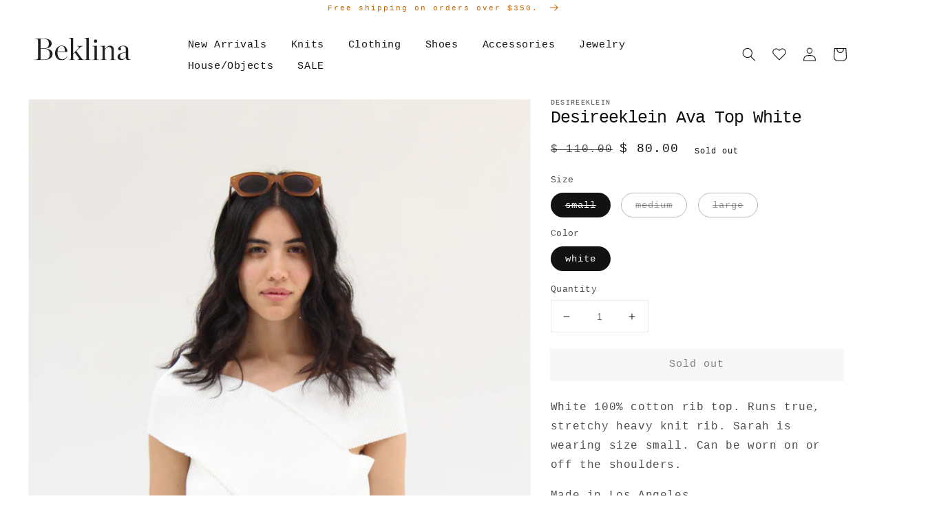

--- FILE ---
content_type: text/html; charset=utf-8
request_url: https://www.beklina.com/products/desireeklein-ava-top-white?variant=31817239186&section_id=template--15191607214254__main
body_size: 7195
content:
<section id="shopify-section-template--15191607214254__main" class="shopify-section product-section spaced-section">



   

   

   



<link href="//www.beklina.com/cdn/shop/t/22/assets/section-main-product.css?v=148416590122289809681635527235" rel="stylesheet" type="text/css" media="all" />
<link href="//www.beklina.com/cdn/shop/t/22/assets/component-accordion.css?v=149984475906394884081635527210" rel="stylesheet" type="text/css" media="all" />
<link href="//www.beklina.com/cdn/shop/t/22/assets/component-price.css?v=5328827735059554991635527221" rel="stylesheet" type="text/css" media="all" />
<link href="//www.beklina.com/cdn/shop/t/22/assets/component-rte.css?v=84043763465619332371635527223" rel="stylesheet" type="text/css" media="all" />
<link href="//www.beklina.com/cdn/shop/t/22/assets/component-slider.css?v=82006835487707820721635527224" rel="stylesheet" type="text/css" media="all" />
<link href="//www.beklina.com/cdn/shop/t/22/assets/component-rating.css?v=24573085263941240431635527223" rel="stylesheet" type="text/css" media="all" />
<link href="//www.beklina.com/cdn/shop/t/22/assets/component-loading-overlay.css?v=167310470843593579841635527216" rel="stylesheet" type="text/css" media="all" />

<link rel="stylesheet" href="//www.beklina.com/cdn/shop/t/22/assets/component-deferred-media.css?v=171180198959671422251635527214" media="print" onload="this.media='all'">

<script src="//www.beklina.com/cdn/shop/t/22/assets/product-form.js?v=1429052116008230011635527230" defer="defer"></script><section class="page-width">
  <div class="product grid grid--1-col grid--2-col-tablet">
    <div class="grid__item product__media-wrapper">
      <slider-component class="slider-mobile-gutter">
        <a class="skip-to-content-link button visually-hidden" href="#ProductInfo-template--15191607214254__main">
          Skip to product information
        </a>
        <ul class="product__media-list grid grid--peek list-unstyled slider slider--mobile" role="list"><li class="product__media-item grid__item slider__slide" data-media-id="template--15191607214254__main-146193186839">
                

<noscript><div class="product__media media" style="padding-top: 150.03663003663004%;">
      <img
        srcset="//www.beklina.com/cdn/shop/products/March_2017_-56_288x.JPG?v=1571708881 288w,
          //www.beklina.com/cdn/shop/products/March_2017_-56_576x.JPG?v=1571708881 576w,
          //www.beklina.com/cdn/shop/products/March_2017_-56_750x.JPG?v=1571708881 750w,
          //www.beklina.com/cdn/shop/products/March_2017_-56_1100x.JPG?v=1571708881 1100w,
          
          //www.beklina.com/cdn/shop/products/March_2017_-56.JPG?v=1571708881 1365w"
        src="//www.beklina.com/cdn/shop/products/March_2017_-56_1500x.JPG?v=1571708881"
        sizes="(min-width: 1200px) 704px, (min-width: 750px) calc((100vw - 11.5rem) / 2), calc(100vw - 4rem)"
        loading="lazy"
        width="576"
        height="865"
        alt="Desireeklein Ava Top White At Beklina"
      >
    </div></noscript>

<modal-opener class="product__modal-opener product__modal-opener--image no-js-hidden" data-modal="#ProductModal-template--15191607214254__main">
  <span class="product__media-icon motion-reduce" aria-hidden="true"><svg aria-hidden="true" focusable="false" role="presentation" class="icon icon-plus" width="19" height="19" viewBox="0 0 19 19" fill="none" xmlns="http://www.w3.org/2000/svg">
  <path fill-rule="evenodd" clip-rule="evenodd" d="M4.66724 7.93978C4.66655 7.66364 4.88984 7.43922 5.16598 7.43853L10.6996 7.42464C10.9758 7.42395 11.2002 7.64724 11.2009 7.92339C11.2016 8.19953 10.9783 8.42395 10.7021 8.42464L5.16849 8.43852C4.89235 8.43922 4.66793 8.21592 4.66724 7.93978Z" fill="currentColor"/>
  <path fill-rule="evenodd" clip-rule="evenodd" d="M7.92576 4.66463C8.2019 4.66394 8.42632 4.88723 8.42702 5.16337L8.4409 10.697C8.44159 10.9732 8.2183 11.1976 7.94215 11.1983C7.66601 11.199 7.44159 10.9757 7.4409 10.6995L7.42702 5.16588C7.42633 4.88974 7.64962 4.66532 7.92576 4.66463Z" fill="currentColor"/>
  <path fill-rule="evenodd" clip-rule="evenodd" d="M12.8324 3.03011C10.1255 0.323296 5.73693 0.323296 3.03011 3.03011C0.323296 5.73693 0.323296 10.1256 3.03011 12.8324C5.73693 15.5392 10.1255 15.5392 12.8324 12.8324C15.5392 10.1256 15.5392 5.73693 12.8324 3.03011ZM2.32301 2.32301C5.42035 -0.774336 10.4421 -0.774336 13.5395 2.32301C16.6101 5.39361 16.6366 10.3556 13.619 13.4588L18.2473 18.0871C18.4426 18.2824 18.4426 18.599 18.2473 18.7943C18.0521 18.9895 17.7355 18.9895 17.5402 18.7943L12.8778 14.1318C9.76383 16.6223 5.20839 16.4249 2.32301 13.5395C-0.774335 10.4421 -0.774335 5.42035 2.32301 2.32301Z" fill="currentColor"/>
</svg>
</span>

  <div class="product__media media media--transparent" style="padding-top: 150.03663003663004%;">
    <img
      srcset="//www.beklina.com/cdn/shop/products/March_2017_-56_288x.JPG?v=1571708881 288w,
        //www.beklina.com/cdn/shop/products/March_2017_-56_576x.JPG?v=1571708881 576w,
        //www.beklina.com/cdn/shop/products/March_2017_-56_750x.JPG?v=1571708881 750w,
        //www.beklina.com/cdn/shop/products/March_2017_-56_1100x.JPG?v=1571708881 1100w,
        
        //www.beklina.com/cdn/shop/products/March_2017_-56.JPG?v=1571708881 1365w"
      src="//www.beklina.com/cdn/shop/products/March_2017_-56_1500x.JPG?v=1571708881"
      sizes="(min-width: 1200px) 704px, (min-width: 750px) calc((100vw - 11.5rem) / 2), calc(100vw - 4rem)"
      loading="lazy"
      width="576"
      height="865"
      alt="Desireeklein Ava Top White At Beklina"
    >
  </div>
  <button class="product__media-toggle" type="button" aria-haspopup="dialog" data-media-id="146193186839">
    <span class="visually-hidden">Open media 1 in gallery view
</span>
  </button>
</modal-opener>
              </li><li class="product__media-item grid__item slider__slide" data-media-id="template--15191607214254__main-146193219607">
                

<noscript><div class="product__media media" style="padding-top: 150.03663003663004%;">
      <img
        srcset="//www.beklina.com/cdn/shop/products/March_2017_-50_288x.JPG?v=1571708881 288w,
          //www.beklina.com/cdn/shop/products/March_2017_-50_576x.JPG?v=1571708881 576w,
          //www.beklina.com/cdn/shop/products/March_2017_-50_750x.JPG?v=1571708881 750w,
          //www.beklina.com/cdn/shop/products/March_2017_-50_1100x.JPG?v=1571708881 1100w,
          
          //www.beklina.com/cdn/shop/products/March_2017_-50.JPG?v=1571708881 1365w"
        src="//www.beklina.com/cdn/shop/products/March_2017_-50_1500x.JPG?v=1571708881"
        sizes="(min-width: 1200px) 704px, (min-width: 750px) calc((100vw - 11.5rem) / 2), calc(100vw - 4rem)"
        loading="lazy"
        width="576"
        height="865"
        alt="Desireeklein Ava Top White At Beklina"
      >
    </div></noscript>

<modal-opener class="product__modal-opener product__modal-opener--image no-js-hidden" data-modal="#ProductModal-template--15191607214254__main">
  <span class="product__media-icon motion-reduce" aria-hidden="true"><svg aria-hidden="true" focusable="false" role="presentation" class="icon icon-plus" width="19" height="19" viewBox="0 0 19 19" fill="none" xmlns="http://www.w3.org/2000/svg">
  <path fill-rule="evenodd" clip-rule="evenodd" d="M4.66724 7.93978C4.66655 7.66364 4.88984 7.43922 5.16598 7.43853L10.6996 7.42464C10.9758 7.42395 11.2002 7.64724 11.2009 7.92339C11.2016 8.19953 10.9783 8.42395 10.7021 8.42464L5.16849 8.43852C4.89235 8.43922 4.66793 8.21592 4.66724 7.93978Z" fill="currentColor"/>
  <path fill-rule="evenodd" clip-rule="evenodd" d="M7.92576 4.66463C8.2019 4.66394 8.42632 4.88723 8.42702 5.16337L8.4409 10.697C8.44159 10.9732 8.2183 11.1976 7.94215 11.1983C7.66601 11.199 7.44159 10.9757 7.4409 10.6995L7.42702 5.16588C7.42633 4.88974 7.64962 4.66532 7.92576 4.66463Z" fill="currentColor"/>
  <path fill-rule="evenodd" clip-rule="evenodd" d="M12.8324 3.03011C10.1255 0.323296 5.73693 0.323296 3.03011 3.03011C0.323296 5.73693 0.323296 10.1256 3.03011 12.8324C5.73693 15.5392 10.1255 15.5392 12.8324 12.8324C15.5392 10.1256 15.5392 5.73693 12.8324 3.03011ZM2.32301 2.32301C5.42035 -0.774336 10.4421 -0.774336 13.5395 2.32301C16.6101 5.39361 16.6366 10.3556 13.619 13.4588L18.2473 18.0871C18.4426 18.2824 18.4426 18.599 18.2473 18.7943C18.0521 18.9895 17.7355 18.9895 17.5402 18.7943L12.8778 14.1318C9.76383 16.6223 5.20839 16.4249 2.32301 13.5395C-0.774335 10.4421 -0.774335 5.42035 2.32301 2.32301Z" fill="currentColor"/>
</svg>
</span>

  <div class="product__media media media--transparent" style="padding-top: 150.03663003663004%;">
    <img
      srcset="//www.beklina.com/cdn/shop/products/March_2017_-50_288x.JPG?v=1571708881 288w,
        //www.beklina.com/cdn/shop/products/March_2017_-50_576x.JPG?v=1571708881 576w,
        //www.beklina.com/cdn/shop/products/March_2017_-50_750x.JPG?v=1571708881 750w,
        //www.beklina.com/cdn/shop/products/March_2017_-50_1100x.JPG?v=1571708881 1100w,
        
        //www.beklina.com/cdn/shop/products/March_2017_-50.JPG?v=1571708881 1365w"
      src="//www.beklina.com/cdn/shop/products/March_2017_-50_1500x.JPG?v=1571708881"
      sizes="(min-width: 1200px) 704px, (min-width: 750px) calc((100vw - 11.5rem) / 2), calc(100vw - 4rem)"
      loading="lazy"
      width="576"
      height="865"
      alt="Desireeklein Ava Top White At Beklina"
    >
  </div>
  <button class="product__media-toggle" type="button" aria-haspopup="dialog" data-media-id="146193219607">
    <span class="visually-hidden">Open media 2 in gallery view
</span>
  </button>
</modal-opener>
              </li><li class="product__media-item grid__item slider__slide" data-media-id="template--15191607214254__main-146193252375">
                

<noscript><div class="product__media media" style="padding-top: 150.03663003663004%;">
      <img
        srcset="//www.beklina.com/cdn/shop/products/March_2017_-60_288x.JPG?v=1571708881 288w,
          //www.beklina.com/cdn/shop/products/March_2017_-60_576x.JPG?v=1571708881 576w,
          //www.beklina.com/cdn/shop/products/March_2017_-60_750x.JPG?v=1571708881 750w,
          //www.beklina.com/cdn/shop/products/March_2017_-60_1100x.JPG?v=1571708881 1100w,
          
          //www.beklina.com/cdn/shop/products/March_2017_-60.JPG?v=1571708881 1365w"
        src="//www.beklina.com/cdn/shop/products/March_2017_-60_1500x.JPG?v=1571708881"
        sizes="(min-width: 1200px) 704px, (min-width: 750px) calc((100vw - 11.5rem) / 2), calc(100vw - 4rem)"
        loading="lazy"
        width="576"
        height="865"
        alt="Desireeklein Ava Top White At Beklina"
      >
    </div></noscript>

<modal-opener class="product__modal-opener product__modal-opener--image no-js-hidden" data-modal="#ProductModal-template--15191607214254__main">
  <span class="product__media-icon motion-reduce" aria-hidden="true"><svg aria-hidden="true" focusable="false" role="presentation" class="icon icon-plus" width="19" height="19" viewBox="0 0 19 19" fill="none" xmlns="http://www.w3.org/2000/svg">
  <path fill-rule="evenodd" clip-rule="evenodd" d="M4.66724 7.93978C4.66655 7.66364 4.88984 7.43922 5.16598 7.43853L10.6996 7.42464C10.9758 7.42395 11.2002 7.64724 11.2009 7.92339C11.2016 8.19953 10.9783 8.42395 10.7021 8.42464L5.16849 8.43852C4.89235 8.43922 4.66793 8.21592 4.66724 7.93978Z" fill="currentColor"/>
  <path fill-rule="evenodd" clip-rule="evenodd" d="M7.92576 4.66463C8.2019 4.66394 8.42632 4.88723 8.42702 5.16337L8.4409 10.697C8.44159 10.9732 8.2183 11.1976 7.94215 11.1983C7.66601 11.199 7.44159 10.9757 7.4409 10.6995L7.42702 5.16588C7.42633 4.88974 7.64962 4.66532 7.92576 4.66463Z" fill="currentColor"/>
  <path fill-rule="evenodd" clip-rule="evenodd" d="M12.8324 3.03011C10.1255 0.323296 5.73693 0.323296 3.03011 3.03011C0.323296 5.73693 0.323296 10.1256 3.03011 12.8324C5.73693 15.5392 10.1255 15.5392 12.8324 12.8324C15.5392 10.1256 15.5392 5.73693 12.8324 3.03011ZM2.32301 2.32301C5.42035 -0.774336 10.4421 -0.774336 13.5395 2.32301C16.6101 5.39361 16.6366 10.3556 13.619 13.4588L18.2473 18.0871C18.4426 18.2824 18.4426 18.599 18.2473 18.7943C18.0521 18.9895 17.7355 18.9895 17.5402 18.7943L12.8778 14.1318C9.76383 16.6223 5.20839 16.4249 2.32301 13.5395C-0.774335 10.4421 -0.774335 5.42035 2.32301 2.32301Z" fill="currentColor"/>
</svg>
</span>

  <div class="product__media media media--transparent" style="padding-top: 150.03663003663004%;">
    <img
      srcset="//www.beklina.com/cdn/shop/products/March_2017_-60_288x.JPG?v=1571708881 288w,
        //www.beklina.com/cdn/shop/products/March_2017_-60_576x.JPG?v=1571708881 576w,
        //www.beklina.com/cdn/shop/products/March_2017_-60_750x.JPG?v=1571708881 750w,
        //www.beklina.com/cdn/shop/products/March_2017_-60_1100x.JPG?v=1571708881 1100w,
        
        //www.beklina.com/cdn/shop/products/March_2017_-60.JPG?v=1571708881 1365w"
      src="//www.beklina.com/cdn/shop/products/March_2017_-60_1500x.JPG?v=1571708881"
      sizes="(min-width: 1200px) 704px, (min-width: 750px) calc((100vw - 11.5rem) / 2), calc(100vw - 4rem)"
      loading="lazy"
      width="576"
      height="865"
      alt="Desireeklein Ava Top White At Beklina"
    >
  </div>
  <button class="product__media-toggle" type="button" aria-haspopup="dialog" data-media-id="146193252375">
    <span class="visually-hidden">Open media 3 in gallery view
</span>
  </button>
</modal-opener>
              </li><li class="product__media-item grid__item slider__slide" data-media-id="template--15191607214254__main-146193285143">
                

<noscript><div class="product__media media" style="padding-top: 150.03663003663004%;">
      <img
        srcset="//www.beklina.com/cdn/shop/products/March_2017_-74_288x.JPG?v=1571708881 288w,
          //www.beklina.com/cdn/shop/products/March_2017_-74_576x.JPG?v=1571708881 576w,
          //www.beklina.com/cdn/shop/products/March_2017_-74_750x.JPG?v=1571708881 750w,
          //www.beklina.com/cdn/shop/products/March_2017_-74_1100x.JPG?v=1571708881 1100w,
          
          //www.beklina.com/cdn/shop/products/March_2017_-74.JPG?v=1571708881 1365w"
        src="//www.beklina.com/cdn/shop/products/March_2017_-74_1500x.JPG?v=1571708881"
        sizes="(min-width: 1200px) 704px, (min-width: 750px) calc((100vw - 11.5rem) / 2), calc(100vw - 4rem)"
        loading="lazy"
        width="576"
        height="865"
        alt="Desireeklein Ava Top White At Beklina"
      >
    </div></noscript>

<modal-opener class="product__modal-opener product__modal-opener--image no-js-hidden" data-modal="#ProductModal-template--15191607214254__main">
  <span class="product__media-icon motion-reduce" aria-hidden="true"><svg aria-hidden="true" focusable="false" role="presentation" class="icon icon-plus" width="19" height="19" viewBox="0 0 19 19" fill="none" xmlns="http://www.w3.org/2000/svg">
  <path fill-rule="evenodd" clip-rule="evenodd" d="M4.66724 7.93978C4.66655 7.66364 4.88984 7.43922 5.16598 7.43853L10.6996 7.42464C10.9758 7.42395 11.2002 7.64724 11.2009 7.92339C11.2016 8.19953 10.9783 8.42395 10.7021 8.42464L5.16849 8.43852C4.89235 8.43922 4.66793 8.21592 4.66724 7.93978Z" fill="currentColor"/>
  <path fill-rule="evenodd" clip-rule="evenodd" d="M7.92576 4.66463C8.2019 4.66394 8.42632 4.88723 8.42702 5.16337L8.4409 10.697C8.44159 10.9732 8.2183 11.1976 7.94215 11.1983C7.66601 11.199 7.44159 10.9757 7.4409 10.6995L7.42702 5.16588C7.42633 4.88974 7.64962 4.66532 7.92576 4.66463Z" fill="currentColor"/>
  <path fill-rule="evenodd" clip-rule="evenodd" d="M12.8324 3.03011C10.1255 0.323296 5.73693 0.323296 3.03011 3.03011C0.323296 5.73693 0.323296 10.1256 3.03011 12.8324C5.73693 15.5392 10.1255 15.5392 12.8324 12.8324C15.5392 10.1256 15.5392 5.73693 12.8324 3.03011ZM2.32301 2.32301C5.42035 -0.774336 10.4421 -0.774336 13.5395 2.32301C16.6101 5.39361 16.6366 10.3556 13.619 13.4588L18.2473 18.0871C18.4426 18.2824 18.4426 18.599 18.2473 18.7943C18.0521 18.9895 17.7355 18.9895 17.5402 18.7943L12.8778 14.1318C9.76383 16.6223 5.20839 16.4249 2.32301 13.5395C-0.774335 10.4421 -0.774335 5.42035 2.32301 2.32301Z" fill="currentColor"/>
</svg>
</span>

  <div class="product__media media media--transparent" style="padding-top: 150.03663003663004%;">
    <img
      srcset="//www.beklina.com/cdn/shop/products/March_2017_-74_288x.JPG?v=1571708881 288w,
        //www.beklina.com/cdn/shop/products/March_2017_-74_576x.JPG?v=1571708881 576w,
        //www.beklina.com/cdn/shop/products/March_2017_-74_750x.JPG?v=1571708881 750w,
        //www.beklina.com/cdn/shop/products/March_2017_-74_1100x.JPG?v=1571708881 1100w,
        
        //www.beklina.com/cdn/shop/products/March_2017_-74.JPG?v=1571708881 1365w"
      src="//www.beklina.com/cdn/shop/products/March_2017_-74_1500x.JPG?v=1571708881"
      sizes="(min-width: 1200px) 704px, (min-width: 750px) calc((100vw - 11.5rem) / 2), calc(100vw - 4rem)"
      loading="lazy"
      width="576"
      height="865"
      alt="Desireeklein Ava Top White At Beklina"
    >
  </div>
  <button class="product__media-toggle" type="button" aria-haspopup="dialog" data-media-id="146193285143">
    <span class="visually-hidden">Open media 4 in gallery view
</span>
  </button>
</modal-opener>
              </li><li class="product__media-item grid__item slider__slide" data-media-id="template--15191607214254__main-146193317911">
                

<noscript><div class="product__media media" style="padding-top: 150.03663003663004%;">
      <img
        srcset="//www.beklina.com/cdn/shop/products/March_2017_-77_288x.JPG?v=1571708881 288w,
          //www.beklina.com/cdn/shop/products/March_2017_-77_576x.JPG?v=1571708881 576w,
          //www.beklina.com/cdn/shop/products/March_2017_-77_750x.JPG?v=1571708881 750w,
          //www.beklina.com/cdn/shop/products/March_2017_-77_1100x.JPG?v=1571708881 1100w,
          
          //www.beklina.com/cdn/shop/products/March_2017_-77.JPG?v=1571708881 1365w"
        src="//www.beklina.com/cdn/shop/products/March_2017_-77_1500x.JPG?v=1571708881"
        sizes="(min-width: 1200px) 704px, (min-width: 750px) calc((100vw - 11.5rem) / 2), calc(100vw - 4rem)"
        loading="lazy"
        width="576"
        height="865"
        alt="Desireeklein Ava Top White At Beklina"
      >
    </div></noscript>

<modal-opener class="product__modal-opener product__modal-opener--image no-js-hidden" data-modal="#ProductModal-template--15191607214254__main">
  <span class="product__media-icon motion-reduce" aria-hidden="true"><svg aria-hidden="true" focusable="false" role="presentation" class="icon icon-plus" width="19" height="19" viewBox="0 0 19 19" fill="none" xmlns="http://www.w3.org/2000/svg">
  <path fill-rule="evenodd" clip-rule="evenodd" d="M4.66724 7.93978C4.66655 7.66364 4.88984 7.43922 5.16598 7.43853L10.6996 7.42464C10.9758 7.42395 11.2002 7.64724 11.2009 7.92339C11.2016 8.19953 10.9783 8.42395 10.7021 8.42464L5.16849 8.43852C4.89235 8.43922 4.66793 8.21592 4.66724 7.93978Z" fill="currentColor"/>
  <path fill-rule="evenodd" clip-rule="evenodd" d="M7.92576 4.66463C8.2019 4.66394 8.42632 4.88723 8.42702 5.16337L8.4409 10.697C8.44159 10.9732 8.2183 11.1976 7.94215 11.1983C7.66601 11.199 7.44159 10.9757 7.4409 10.6995L7.42702 5.16588C7.42633 4.88974 7.64962 4.66532 7.92576 4.66463Z" fill="currentColor"/>
  <path fill-rule="evenodd" clip-rule="evenodd" d="M12.8324 3.03011C10.1255 0.323296 5.73693 0.323296 3.03011 3.03011C0.323296 5.73693 0.323296 10.1256 3.03011 12.8324C5.73693 15.5392 10.1255 15.5392 12.8324 12.8324C15.5392 10.1256 15.5392 5.73693 12.8324 3.03011ZM2.32301 2.32301C5.42035 -0.774336 10.4421 -0.774336 13.5395 2.32301C16.6101 5.39361 16.6366 10.3556 13.619 13.4588L18.2473 18.0871C18.4426 18.2824 18.4426 18.599 18.2473 18.7943C18.0521 18.9895 17.7355 18.9895 17.5402 18.7943L12.8778 14.1318C9.76383 16.6223 5.20839 16.4249 2.32301 13.5395C-0.774335 10.4421 -0.774335 5.42035 2.32301 2.32301Z" fill="currentColor"/>
</svg>
</span>

  <div class="product__media media media--transparent" style="padding-top: 150.03663003663004%;">
    <img
      srcset="//www.beklina.com/cdn/shop/products/March_2017_-77_288x.JPG?v=1571708881 288w,
        //www.beklina.com/cdn/shop/products/March_2017_-77_576x.JPG?v=1571708881 576w,
        //www.beklina.com/cdn/shop/products/March_2017_-77_750x.JPG?v=1571708881 750w,
        //www.beklina.com/cdn/shop/products/March_2017_-77_1100x.JPG?v=1571708881 1100w,
        
        //www.beklina.com/cdn/shop/products/March_2017_-77.JPG?v=1571708881 1365w"
      src="//www.beklina.com/cdn/shop/products/March_2017_-77_1500x.JPG?v=1571708881"
      sizes="(min-width: 1200px) 704px, (min-width: 750px) calc((100vw - 11.5rem) / 2), calc(100vw - 4rem)"
      loading="lazy"
      width="576"
      height="865"
      alt="Desireeklein Ava Top White At Beklina"
    >
  </div>
  <button class="product__media-toggle" type="button" aria-haspopup="dialog" data-media-id="146193317911">
    <span class="visually-hidden">Open media 5 in gallery view
</span>
  </button>
</modal-opener>
              </li></ul>
        <div class="slider-buttons no-js-hidden">
          <button type="button" class="slider-button slider-button--prev" name="previous" aria-label="Slide left"><svg aria-hidden="true" focusable="false" role="presentation" class="icon icon-caret" viewBox="0 0 10 6">
  <path fill-rule="evenodd" clip-rule="evenodd" d="M9.354.646a.5.5 0 00-.708 0L5 4.293 1.354.646a.5.5 0 00-.708.708l4 4a.5.5 0 00.708 0l4-4a.5.5 0 000-.708z" fill="currentColor">
</svg>
</button>
          <div class="slider-counter caption">
            <span class="slider-counter--current">1</span>
            <span aria-hidden="true"> / </span>
            <span class="visually-hidden">of</span>
            <span class="slider-counter--total">5</span>
          </div>
          <button type="button" class="slider-button slider-button--next" name="next" aria-label="Slide right"><svg aria-hidden="true" focusable="false" role="presentation" class="icon icon-caret" viewBox="0 0 10 6">
  <path fill-rule="evenodd" clip-rule="evenodd" d="M9.354.646a.5.5 0 00-.708 0L5 4.293 1.354.646a.5.5 0 00-.708.708l4 4a.5.5 0 00.708 0l4-4a.5.5 0 000-.708z" fill="currentColor">
</svg>
</button>
        </div>
      </slider-component></div>
    <div class="product__info-wrapper grid__item">
      <div id="ProductInfo-template--15191607214254__main" class="product__info-container product__info-container--sticky"><p class="product__text caption-with-letter-spacing" >Desireeklein</p><h1 class="product__title" >
              Desireeklein Ava Top White
            </h1><p class="product__text subtitle" ></p><div class="no-js-hidden" id="price-template--15191607214254__main" >
<div class="price price--large price--sold-out  price--on-sale  price--show-badge">
  <div><div class="price__regular">
      <span class="visually-hidden visually-hidden--inline">Regular price</span>
      <span class="price-item price-item--regular">
        $ 80.00
      </span>
    </div>
    <div class="price__sale">
        <span class="visually-hidden visually-hidden--inline">Regular price</span>
        <span>
          <s class="price-item price-item--regular">
            
              $ 110.00
            
          </s>
        </span><span class="visually-hidden visually-hidden--inline">Sale price</span>
      <span class="price-item price-item--sale price-item--last">
        $ 80.00
      </span>
    </div>
    <small class="unit-price caption hidden">
      <span class="visually-hidden">Unit price</span>
      <span class="price-item price-item--last">
        <span></span>
        <span aria-hidden="true">/</span>
        <span class="visually-hidden">&nbsp;per&nbsp;</span>
        <span>
        </span>
      </span>
    </small>
  </div><span class="badge price__badge-sale color-background-2" aria-hidden="true">
      Sale
    </span>

    <span class="badge price__badge-sold-out color-inverse" aria-hidden="true">
      Sold out
    </span></div>
</div><div ><form method="post" action="/cart/add" id="product-form-installment" accept-charset="UTF-8" class="installment caption-large" enctype="multipart/form-data"><input type="hidden" name="form_type" value="product" /><input type="hidden" name="utf8" value="✓" /><input type="hidden" name="id" value="31817239186">
                
<input type="hidden" name="product-id" value="9049300690" /><input type="hidden" name="section-id" value="template--15191607214254__main" /></form></div><variant-radios class="no-js-hidden" data-section="template--15191607214254__main" data-url="/products/desireeklein-ava-top-white" ><fieldset class="js product-form__input">
                        <legend class="form__label">Size</legend><input type="radio" id="template--15191607214254__main-Size-0"
                                name="Size"
                                value="small"
                                form="product-form-template--15191607214254__main"
                                checked
                          >
                          
                            <label class="swatch" for="template--15191607214254__main-Size-0">
                            small
                            </label>
                          
<input type="radio" id="template--15191607214254__main-Size-1"
                                name="Size"
                                value="medium"
                                form="product-form-template--15191607214254__main"
                                
                          >
                          
                            <label class="swatch" for="template--15191607214254__main-Size-1">
                            medium
                            </label>
                          
<input type="radio" id="template--15191607214254__main-Size-2"
                                name="Size"
                                value="large"
                                form="product-form-template--15191607214254__main"
                                
                          >
                          
                            <label class="swatch" for="template--15191607214254__main-Size-2">
                            large
                            </label>
                          
</fieldset><fieldset class="js product-form__input">
                        <legend class="form__label">Color</legend><input type="radio" id="template--15191607214254__main-Color-0"
                                name="Color"
                                value="white"
                                form="product-form-template--15191607214254__main"
                                checked
                          >
                          
                            <label class="swatch" for="template--15191607214254__main-Color-0">
                            white
                            </label>
                          
</fieldset><script type="application/json">
                    [{"id":31817239186,"title":"small \/ white","option1":"small","option2":"white","option3":null,"sku":"Desireeklein Ava Top White-1","requires_shipping":true,"taxable":true,"featured_image":null,"available":false,"name":"Desireeklein Ava Top White - small \/ white","public_title":"small \/ white","options":["small","white"],"price":8000,"weight":454,"compare_at_price":11000,"inventory_quantity":0,"inventory_management":"shopify","inventory_policy":"deny","barcode":"","requires_selling_plan":false,"selling_plan_allocations":[]},{"id":31817239250,"title":"medium \/ white","option1":"medium","option2":"white","option3":null,"sku":"Desireeklein Ava Top White-2","requires_shipping":true,"taxable":true,"featured_image":null,"available":false,"name":"Desireeklein Ava Top White - medium \/ white","public_title":"medium \/ white","options":["medium","white"],"price":8000,"weight":454,"compare_at_price":11000,"inventory_quantity":0,"inventory_management":"shopify","inventory_policy":"deny","barcode":"","requires_selling_plan":false,"selling_plan_allocations":[]},{"id":31817239314,"title":"large \/ white","option1":"large","option2":"white","option3":null,"sku":"Desireeklein Ava Top White-3","requires_shipping":true,"taxable":true,"featured_image":null,"available":false,"name":"Desireeklein Ava Top White - large \/ white","public_title":"large \/ white","options":["large","white"],"price":8000,"weight":454,"compare_at_price":11000,"inventory_quantity":0,"inventory_management":"shopify","inventory_policy":"deny","barcode":"","requires_selling_plan":false,"selling_plan_allocations":[]}]
                  </script>
                </variant-radios><noscript class="product-form__noscript-wrapper-template--15191607214254__main">
              <div class="product-form__input">
                <label class="form__label" for="Variants-template--15191607214254__main">Product variants</label>
                <div class="select">
                  <select name="id" id="Variants-template--15191607214254__main" class="select__select" form="product-form-template--15191607214254__main"><option
                        selected="selected"
                        disabled
                        value="31817239186"
                      >
                        small / white
 - Sold out
                        - $ 80.00
                      </option><option
                        
                        disabled
                        value="31817239250"
                      >
                        medium / white
 - Sold out
                        - $ 80.00
                      </option><option
                        
                        disabled
                        value="31817239314"
                      >
                        large / white
 - Sold out
                        - $ 80.00
                      </option></select>
                  <svg aria-hidden="true" focusable="false" role="presentation" class="icon icon-caret" viewBox="0 0 10 6">
  <path fill-rule="evenodd" clip-rule="evenodd" d="M9.354.646a.5.5 0 00-.708 0L5 4.293 1.354.646a.5.5 0 00-.708.708l4 4a.5.5 0 00.708 0l4-4a.5.5 0 000-.708z" fill="currentColor">
</svg>

                </div>
              </div>
            </noscript><div class="product-form__input product-form__quantity" >
              <label class="form__label" for="Quantity-template--15191607214254__main">
                Quantity
              </label>

              <quantity-input class="quantity">
                <button class="quantity__button no-js-hidden" name="minus" type="button">
                  <span class="visually-hidden">Decrease quantity for Desireeklein Ava Top White</span>
                  <svg xmlns="http://www.w3.org/2000/svg" aria-hidden="true" focusable="false" role="presentation" class="icon icon-minus" fill="none" viewBox="0 0 10 2">
  <path fill-rule="evenodd" clip-rule="evenodd" d="M.5 1C.5.7.7.5 1 .5h8a.5.5 0 110 1H1A.5.5 0 01.5 1z" fill="currentColor">
</svg>

                </button>
                <input class="quantity__input"
                    type="number"
                    name="quantity"
                    id="Quantity-template--15191607214254__main"
                    min="1"
                    value="1"
                    form="product-form-template--15191607214254__main"
                  >
                <button class="quantity__button no-js-hidden" name="plus" type="button">
                  <span class="visually-hidden">Increase quantity for Desireeklein Ava Top White</span>
                  <svg xmlns="http://www.w3.org/2000/svg" aria-hidden="true" focusable="false" role="presentation" class="icon icon-plus" fill="none" viewBox="0 0 10 10">
  <path fill-rule="evenodd" clip-rule="evenodd" d="M1 4.51a.5.5 0 000 1h3.5l.01 3.5a.5.5 0 001-.01V5.5l3.5-.01a.5.5 0 00-.01-1H5.5L5.49.99a.5.5 0 00-1 .01v3.5l-3.5.01H1z" fill="currentColor">
</svg>

                </button>
              </quantity-input>
            </div><div >
              <product-form class="product-form">
                <div class="product-form__error-message-wrapper" role="alert" hidden>
                  <svg aria-hidden="true" focusable="false" role="presentation" class="icon icon-error" viewBox="0 0 13 13">
                    <circle cx="6.5" cy="6.50049" r="5.5" stroke="white" stroke-width="2"/>
                    <circle cx="6.5" cy="6.5" r="5.5" fill="#EB001B" stroke="#EB001B" stroke-width="0.7"/>
                    <path d="M5.87413 3.52832L5.97439 7.57216H7.02713L7.12739 3.52832H5.87413ZM6.50076 9.66091C6.88091 9.66091 7.18169 9.37267 7.18169 9.00504C7.18169 8.63742 6.88091 8.34917 6.50076 8.34917C6.12061 8.34917 5.81982 8.63742 5.81982 9.00504C5.81982 9.37267 6.12061 9.66091 6.50076 9.66091Z" fill="white"/>
                    <path d="M5.87413 3.17832H5.51535L5.52424 3.537L5.6245 7.58083L5.63296 7.92216H5.97439H7.02713H7.36856L7.37702 7.58083L7.47728 3.537L7.48617 3.17832H7.12739H5.87413ZM6.50076 10.0109C7.06121 10.0109 7.5317 9.57872 7.5317 9.00504C7.5317 8.43137 7.06121 7.99918 6.50076 7.99918C5.94031 7.99918 5.46982 8.43137 5.46982 9.00504C5.46982 9.57872 5.94031 10.0109 6.50076 10.0109Z" fill="white" stroke="#EB001B" stroke-width="0.7">
                  </svg>
                  <span class="product-form__error-message"></span>
                </div><form method="post" action="/cart/add" id="product-form-template--15191607214254__main" accept-charset="UTF-8" class="form" enctype="multipart/form-data" novalidate="novalidate" data-type="add-to-cart-form"><input type="hidden" name="form_type" value="product" /><input type="hidden" name="utf8" value="✓" /><input type="hidden" name="id" value="31817239186" disabled>
                  <div class="product-form__buttons">
                    <button
                      type="submit"
                      name="add"
                      class="product-form__submit button button--full-width button--primary"
                    disabled
                    >
                        <span>Sold out
</span>
                        <div class="loading-overlay__spinner hidden">
                          <svg aria-hidden="true" focusable="false" role="presentation" class="spinner" viewBox="0 0 66 66" xmlns="http://www.w3.org/2000/svg">
                            <circle class="path" fill="none" stroke-width="6" cx="33" cy="33" r="30"></circle>
                          </svg>
                        </div>
                    </button></div><input type="hidden" name="product-id" value="9049300690" /><input type="hidden" name="section-id" value="template--15191607214254__main" /></form><div id='ZlistWishlist' data-product-id="9049300690" data-handle = "desireeklein-ava-top-white" 
        data-image="//www.beklina.com/cdn/shop/products/March_2017_-56_360x.JPG?v=1571708881"  data-variantname="small / white" data-title="Desireeklein Ava Top White" data-variant="31817239186" data-price="80.0"></div>
<script  src='https://zooomyapps.com/wishlist/ListWishlistProduct.js' data-product-id='9049300690' data-shop-id='beklina.myshopify.com' data-customer-id='' ></script>
     
</product-form>

              <link href="//www.beklina.com/cdn/shop/t/22/assets/component-pickup-availability.css?v=182529111801178770621635527220" rel="stylesheet" type="text/css" media="all" />
<pickup-availability class="product__pickup-availabilities no-js-hidden"
                
                data-base-url="https://www.beklina.com/"
                data-variant-id="31817239186"
                data-has-only-default-variant="false"
              >
                <template>
                  <pickup-availability-preview class="pickup-availability-preview">
                    <svg xmlns="http://www.w3.org/2000/svg" fill="none" aria-hidden="true" focusable="false" role="presentation" class="icon icon-unavailable" fill="none" viewBox="0 0 20 20">
  <path fill="#DE3618" stroke="#fff" d="M13.94 3.94L10 7.878l-3.94-3.94A1.499 1.499 0 103.94 6.06L7.88 10l-3.94 3.94a1.499 1.499 0 102.12 2.12L10 12.12l3.94 3.94a1.497 1.497 0 002.12 0 1.499 1.499 0 000-2.12L12.122 10l3.94-3.94a1.499 1.499 0 10-2.121-2.12z"/>
</svg>

                    <div class="pickup-availability-info">
                      <p class="caption-large">Couldn&#39;t load pickup availability</p>
                      <button class="pickup-availability-button link link--text underlined-link">Refresh</button>
                    </div>
                  </pickup-availability-preview>
                </template>
              </pickup-availability>
            </div>

            <script src="//www.beklina.com/cdn/shop/t/22/assets/pickup-availability.js?v=106503768932782885821635527229" defer="defer"></script><div class="product__description rte">
                <p>White 100% cotton rib top. Runs true, stretchy heavy knit rib. Sarah is wearing size small. Can be worn on or off the shoulders.</p>
<p>Made in Los Angeles.</p>
                <script type="text/javascript">
                function addToFittingRoom(e, fallback) {
                    let selectedVariant;
                    try {
                        selectedVariant = ShopifyAnalytics.meta.product.variants.find(function (v) { return parseInt(v.id) == parseInt(ShopifyAnalytics.meta.selectedVariantId)});
                    } catch (err) {console.log(err); selectedVariant = fallback; }
                    _tote("event", "addToCart", {name: "addToCart", productId: e.target.dataset.productId, productTitle: e.target.dataset.productTitle, productVariant: selectedVariant, productImage:e.target.dataset.productImage});
                }
              </script>
<!--                <p
                  onClick="addToFittingRoom(event, { id: 'product-form-template--15191607214254__main' })" data-product-id="9049300690"  data-product-title="Desireeklein Ava Top White" data-product-image="//www.beklina.com/cdn/shop/products/March_2017_-56.JPG?crop=center&height=70&v=1571708881&width=70"
                  id="tote-btn"
                  aria-disabled="true"
                  data-add-to-cart
                  >
                    Try on in our Santa Cruz, CA location
                </p> -->
                <style> 
                  #tote-btn {
                    color: #000;
                    text-decoration: underline;
                    margin: 0;
                  }
                  #tote-btn:hover {
                    cursor: pointer
                  }
                </style>
              </div><a style="color: #000;" href="/pages/size-guide">Size Guide</a>
</div>
    </div>
  </div>




















  











<link rel="stylesheet" href="//www.beklina.com/cdn/shop/t/22/assets/component-card.css?v=150801359028351130571635527211" media="print" onload="this.media='all'">
<link rel="stylesheet" href="//www.beklina.com/cdn/shop/t/22/assets/component-price.css?v=5328827735059554991635527221" media="print" onload="this.media='all'">
<link rel="stylesheet" href="//www.beklina.com/cdn/shop/t/22/assets/component-product-grid.css?v=121312940050546451241635527222" media="print" onload="this.media='all'">
<link rel="stylesheet" href="//www.beklina.com/cdn/shop/t/22/assets/section-product-recommendations.css?v=43755720937753601011635527237" media="print" onload="this.media='all'">

<noscript><link href="//www.beklina.com/cdn/shop/t/22/assets/component-card.css?v=150801359028351130571635527211" rel="stylesheet" type="text/css" media="all" /></noscript>
<noscript><link href="//www.beklina.com/cdn/shop/t/22/assets/component-price.css?v=5328827735059554991635527221" rel="stylesheet" type="text/css" media="all" /></noscript>
<noscript><link href="//www.beklina.com/cdn/shop/t/22/assets/component-product-grid.css?v=121312940050546451241635527222" rel="stylesheet" type="text/css" media="all" /></noscript>
<noscript><link href="//www.beklina.com/cdn/shop/t/22/assets/section-product-recommendations.css?v=43755720937753601011635527237" rel="stylesheet" type="text/css" media="all" /></noscript>





<product-recommendations class="product-recommendations handle-desireeklein-ava-top-white found-collection-false beklina-collection-offset-6" data-url="/recommendations/products?section_id=template--15191607214254__main&product_id=9049300690&limit=3">
  
    <h2 class="product-recommendations__heading">You may also like</h2>
    <ul class="grid grid--3-col product-grid" role="list">
      
        
        
        
          
            <li class="grid__item">
              

<link href="//www.beklina.com/cdn/shop/t/22/assets/component-rating.css?v=24573085263941240431635527223" rel="stylesheet" type="text/css" media="all" />

<div class="card-wrapper m-product">
  <div class="card-information">
    <div class="card-information__wrapper"><h3 class="card-information__text h5">
          <a href="/products/beklina-merino-pleated-trousers" class="full-unstyled-link">
            Beklina Merino Pleated Trousers Brown
          </a>
        </h3>
      <span class="caption-large light"></span><div class="m-product_meta">
<div class="price ">
  <div><div class="price__regular">
      <span class="visually-hidden visually-hidden--inline">Regular price</span>
      <span class="price-item price-item--regular">
        $ 260.00
      </span>
    </div>
    <div class="price__sale">
        <span class="visually-hidden visually-hidden--inline">Regular price</span>
        <span>
          <s class="price-item price-item--regular">
            
              $ 260.00
            
          </s>
        </span><span class="visually-hidden visually-hidden--inline">Sale price</span>
      <span class="price-item price-item--sale price-item--last">
        $ 260.00
      </span>
    </div>
    <small class="unit-price caption hidden">
      <span class="visually-hidden">Unit price</span>
      <span class="price-item price-item--last">
        <span></span>
        <span aria-hidden="true">/</span>
        <span class="visually-hidden">&nbsp;per&nbsp;</span>
        <span>
        </span>
      </span>
    </small>
  </div></div>
</div>

      






























<div class="m-product_sizes">
  
    <span class="m-product_options-title">
      Sizes Available:
    </span>
    <div class="m-product_options-available">
      
        
          
            <span class="m-product_options-size">One Size Petite</span>
          
            <span class="m-product_options-size">One Size</span>
          
        
      
    </div>
  
</div>



      


    <div class="color-variants">
      <ul>
            
          
        
     </ul>
    </div>  
  


      <div class="m-product_options-overlay">
        






























<div class="m-product_sizes">
  
    <span class="m-product_options-title">
      Sizes Available:
    </span>
    <div class="m-product_options-available">
      
        
          
            <span class="m-product_options-size">One Size Petite</span>
          
            <span class="m-product_options-size">One Size</span>
          
        
      
    </div>
  
</div>


      </div>

    </div>
  </div>

  <div class="card card--product card--outline" tabindex="-1">
    <div class="card__inner"><div>
          <div class="media media--transparent media--adapt media--hover-effect"
             style="padding-bottom: 149.7175141242938%;"
          >
            <img
              srcset="//www.beklina.com/cdn/shop/files/2025-10-0811.18.58_165x.jpg?v=1760737069 165w,//www.beklina.com/cdn/shop/files/2025-10-0811.18.58_360x.jpg?v=1760737069 360w,//www.beklina.com/cdn/shop/files/2025-10-0811.18.58_533x.jpg?v=1760737069 533w,//www.beklina.com/cdn/shop/files/2025-10-0811.18.58_720x.jpg?v=1760737069 720w,//www.beklina.com/cdn/shop/files/2025-10-0811.18.58_940x.jpg?v=1760737069 940w,//www.beklina.com/cdn/shop/files/2025-10-0811.18.58_1066x.jpg?v=1760737069 1066w,//www.beklina.com/cdn/shop/files/2025-10-0811.18.58.jpg?v=1760737069 2832w"
              src="//www.beklina.com/cdn/shop/files/2025-10-0811.18.58_533x.jpg?v=1760737069"
              sizes="(min-width: 1200px) 267px, (min-width: 990px) calc((100vw - 130px) / 4), (min-width: 750px) calc((100vw - 120px) / 3), calc((100vw - 35px) / 2)"
              alt="Beklina Merino Pleated Trousers Brown"
              loading="lazy"
              class="motion-reduce"
              width="2832"
              height="4240"
            ></div>
        </div><div class="card__badge"></div>

       <div class="zoomywishid zoomywishid-8875525963950" data-product-id="8875525963950" data-handle = "beklina-merino-pleated-trousers" 
        data-image="//www.beklina.com/cdn/shop/files/2025-10-0811.18.58_360x.jpg?v=1760737069"  data-variantname="One Size Petite / Brown" data-title="Beklina Merino Pleated Trousers Brown" data-variant="47045851414702" data-price="260.0"></div>

    </div>
  </div>
</div>

            </li>
            
            
          
        
        
        
      
        
        
        
          
            <li class="grid__item">
              

<link href="//www.beklina.com/cdn/shop/t/22/assets/component-rating.css?v=24573085263941240431635527223" rel="stylesheet" type="text/css" media="all" />

<div class="card-wrapper m-product">
  <div class="card-information">
    <div class="card-information__wrapper"><h3 class="card-information__text h5">
          <a href="/products/beklina-fern-cardigan-ivory" class="full-unstyled-link">
            Beklina Fern Cardigan Ivory
          </a>
        </h3>
      <span class="caption-large light"></span><div class="m-product_meta">
<div class="price ">
  <div><div class="price__regular">
      <span class="visually-hidden visually-hidden--inline">Regular price</span>
      <span class="price-item price-item--regular">
        $ 440.00
      </span>
    </div>
    <div class="price__sale">
        <span class="visually-hidden visually-hidden--inline">Regular price</span>
        <span>
          <s class="price-item price-item--regular">
            
              $ 440.00
            
          </s>
        </span><span class="visually-hidden visually-hidden--inline">Sale price</span>
      <span class="price-item price-item--sale price-item--last">
        $ 440.00
      </span>
    </div>
    <small class="unit-price caption hidden">
      <span class="visually-hidden">Unit price</span>
      <span class="price-item price-item--last">
        <span></span>
        <span aria-hidden="true">/</span>
        <span class="visually-hidden">&nbsp;per&nbsp;</span>
        <span>
        </span>
      </span>
    </small>
  </div></div>
</div>

      






























<div class="m-product_sizes">
  
    <span class="m-product_options-title">
      Sizes Available:
    </span>
    <div class="m-product_options-available">
      
        
          
            <span class="m-product_options-size">o/s</span>
          
        
      
    </div>
  
</div>



      



      <div class="m-product_options-overlay">
        






























<div class="m-product_sizes">
  
    <span class="m-product_options-title">
      Sizes Available:
    </span>
    <div class="m-product_options-available">
      
        
          
            <span class="m-product_options-size">o/s</span>
          
        
      
    </div>
  
</div>


      </div>

    </div>
  </div>

  <div class="card card--product card--outline" tabindex="-1">
    <div class="card__inner"><div>
          <div class="media media--transparent media--adapt media--hover-effect"
             style="padding-bottom: 149.7175141242938%;"
          >
            <img
              srcset="//www.beklina.com/cdn/shop/files/2025-12-0320.45.44_165x.jpg?v=1767545344 165w,//www.beklina.com/cdn/shop/files/2025-12-0320.45.44_360x.jpg?v=1767545344 360w,//www.beklina.com/cdn/shop/files/2025-12-0320.45.44_533x.jpg?v=1767545344 533w,//www.beklina.com/cdn/shop/files/2025-12-0320.45.44_720x.jpg?v=1767545344 720w,//www.beklina.com/cdn/shop/files/2025-12-0320.45.44_940x.jpg?v=1767545344 940w,//www.beklina.com/cdn/shop/files/2025-12-0320.45.44_1066x.jpg?v=1767545344 1066w,//www.beklina.com/cdn/shop/files/2025-12-0320.45.44.jpg?v=1767545344 2832w"
              src="//www.beklina.com/cdn/shop/files/2025-12-0320.45.44_533x.jpg?v=1767545344"
              sizes="(min-width: 1200px) 267px, (min-width: 990px) calc((100vw - 130px) / 4), (min-width: 750px) calc((100vw - 120px) / 3), calc((100vw - 35px) / 2)"
              alt="Beklina Fern Cardigan Ivory"
              loading="lazy"
              class="motion-reduce"
              width="2832"
              height="4240"
            ></div>
        </div><div class="card__badge"></div>

       <div class="zoomywishid zoomywishid-8874606362798" data-product-id="8874606362798" data-handle = "beklina-fern-cardigan-ivory" 
        data-image="//www.beklina.com/cdn/shop/files/2025-12-0320.45.44_360x.jpg?v=1767545344"  data-variantname="o/s" data-title="Beklina Fern Cardigan Ivory" data-variant="47043141075118" data-price="440.0"></div>

    </div>
  </div>
</div>

            </li>
            
            
          
        
        
        
      
        
        
        
          
            <li class="grid__item">
              

<link href="//www.beklina.com/cdn/shop/t/22/assets/component-rating.css?v=24573085263941240431635527223" rel="stylesheet" type="text/css" media="all" />

<div class="card-wrapper m-product">
  <div class="card-information">
    <div class="card-information__wrapper"><h3 class="card-information__text h5">
          <a href="/products/beklina-knit-fur-tie" class="full-unstyled-link">
            Beklina Knit Fur Tie
          </a>
        </h3>
      <span class="caption-large light"></span><div class="m-product_meta">
<div class="price ">
  <div><div class="price__regular">
      <span class="visually-hidden visually-hidden--inline">Regular price</span>
      <span class="price-item price-item--regular">
        $ 160.00
      </span>
    </div>
    <div class="price__sale">
        <span class="visually-hidden visually-hidden--inline">Regular price</span>
        <span>
          <s class="price-item price-item--regular">
            
              $ 160.00
            
          </s>
        </span><span class="visually-hidden visually-hidden--inline">Sale price</span>
      <span class="price-item price-item--sale price-item--last">
        $ 160.00
      </span>
    </div>
    <small class="unit-price caption hidden">
      <span class="visually-hidden">Unit price</span>
      <span class="price-item price-item--last">
        <span></span>
        <span aria-hidden="true">/</span>
        <span class="visually-hidden">&nbsp;per&nbsp;</span>
        <span>
        </span>
      </span>
    </small>
  </div></div>
</div>

      






























<div class="m-product_sizes">
  
    <span class="m-product_options-title">
      Sizes Available:
    </span>
    <div class="m-product_options-available">
      
        
          
            <span class="m-product_options-size">o/s</span>
          
        
      
    </div>
  
</div>



      

    <div class="color-variants">
      <ul>
            
          
        
            
          
        
            
          
        
     </ul>
    </div>  
  



      <div class="m-product_options-overlay">
        






























<div class="m-product_sizes">
  
    <span class="m-product_options-title">
      Sizes Available:
    </span>
    <div class="m-product_options-available">
      
        
          
            <span class="m-product_options-size">o/s</span>
          
        
      
    </div>
  
</div>


      </div>

    </div>
  </div>

  <div class="card card--product card--outline" tabindex="-1">
    <div class="card__inner"><div>
          <div class="media media--transparent media--adapt media--hover-effect"
             style="padding-bottom: 149.7175141242938%;"
          >
            <img
              srcset="//www.beklina.com/cdn/shop/files/2025-10-0810.12.02_d0059415-0ea2-43d4-b8aa-741be30d6655_165x.jpg?v=1760642211 165w,//www.beklina.com/cdn/shop/files/2025-10-0810.12.02_d0059415-0ea2-43d4-b8aa-741be30d6655_360x.jpg?v=1760642211 360w,//www.beklina.com/cdn/shop/files/2025-10-0810.12.02_d0059415-0ea2-43d4-b8aa-741be30d6655_533x.jpg?v=1760642211 533w,//www.beklina.com/cdn/shop/files/2025-10-0810.12.02_d0059415-0ea2-43d4-b8aa-741be30d6655_720x.jpg?v=1760642211 720w,//www.beklina.com/cdn/shop/files/2025-10-0810.12.02_d0059415-0ea2-43d4-b8aa-741be30d6655_940x.jpg?v=1760642211 940w,//www.beklina.com/cdn/shop/files/2025-10-0810.12.02_d0059415-0ea2-43d4-b8aa-741be30d6655_1066x.jpg?v=1760642211 1066w,//www.beklina.com/cdn/shop/files/2025-10-0810.12.02_d0059415-0ea2-43d4-b8aa-741be30d6655.jpg?v=1760642211 2832w"
              src="//www.beklina.com/cdn/shop/files/2025-10-0810.12.02_d0059415-0ea2-43d4-b8aa-741be30d6655_533x.jpg?v=1760642211"
              sizes="(min-width: 1200px) 267px, (min-width: 990px) calc((100vw - 130px) / 4), (min-width: 750px) calc((100vw - 120px) / 3), calc((100vw - 35px) / 2)"
              alt="Beklina Knit Fur Tie"
              loading="lazy"
              class="motion-reduce"
              width="2832"
              height="4240"
            ></div>
        </div><div class="card__badge"></div>

       <div class="zoomywishid zoomywishid-8874586276014" data-product-id="8874586276014" data-handle = "beklina-knit-fur-tie" 
        data-image="//www.beklina.com/cdn/shop/files/2025-10-0810.12.02_d0059415-0ea2-43d4-b8aa-741be30d6655_360x.jpg?v=1760642211"  data-variantname="green / o/s" data-title="Beklina Knit Fur Tie" data-variant="47043047850158" data-price="160.0"></div>

    </div>
  </div>
</div>

            </li>
            
            
              
    </ul>
 
</product-recommendations><product-modal id="ProductModal-template--15191607214254__main" class="product-media-modal media-modal">
    <div class="product-media-modal__dialog" role="dialog" aria-label="Media gallery" aria-modal="true" tabindex="-1">
      <button id="ModalClose-template--15191607214254__main" type="button" class="product-media-modal__toggle" aria-label="Close"><svg xmlns="http://www.w3.org/2000/svg" aria-hidden="true" focusable="false" role="presentation" class="icon icon-close" fill="none" viewBox="0 0 18 17">
  <path d="M.865 15.978a.5.5 0 00.707.707l7.433-7.431 7.579 7.282a.501.501 0 00.846-.37.5.5 0 00-.153-.351L9.712 8.546l7.417-7.416a.5.5 0 10-.707-.708L8.991 7.853 1.413.573a.5.5 0 10-.693.72l7.563 7.268-7.418 7.417z" fill="currentColor">
</svg>
</button>

      <div class="product-media-modal__content" role="document" aria-label="Media gallery" tabindex="0">
<img
    srcset="//www.beklina.com/cdn/shop/products/March_2017_-56_550x.JPG?v=1571708881 550w,//www.beklina.com/cdn/shop/products/March_2017_-56_1100x.JPG?v=1571708881 1100w,//www.beklina.com/cdn/shop/products/March_2017_-56.JPG?v=1571708881 1365w"
    sizes="(min-width: 750px) calc(100vw - 22rem), 1100px"
    src="//www.beklina.com/cdn/shop/products/March_2017_-56_1445x.JPG?v=1571708881"
    alt="Desireeklein Ava Top White At Beklina"
    loading="lazy"
    width="1100"
    height="1651"
    data-media-id="146193186839"
    
  >
<img
    srcset="//www.beklina.com/cdn/shop/products/March_2017_-50_550x.JPG?v=1571708881 550w,//www.beklina.com/cdn/shop/products/March_2017_-50_1100x.JPG?v=1571708881 1100w,//www.beklina.com/cdn/shop/products/March_2017_-50.JPG?v=1571708881 1365w"
    sizes="(min-width: 750px) calc(100vw - 22rem), 1100px"
    src="//www.beklina.com/cdn/shop/products/March_2017_-50_1445x.JPG?v=1571708881"
    alt="Desireeklein Ava Top White At Beklina"
    loading="lazy"
    width="1100"
    height="1651"
    data-media-id="146193219607"
    
  >
<img
    srcset="//www.beklina.com/cdn/shop/products/March_2017_-60_550x.JPG?v=1571708881 550w,//www.beklina.com/cdn/shop/products/March_2017_-60_1100x.JPG?v=1571708881 1100w,//www.beklina.com/cdn/shop/products/March_2017_-60.JPG?v=1571708881 1365w"
    sizes="(min-width: 750px) calc(100vw - 22rem), 1100px"
    src="//www.beklina.com/cdn/shop/products/March_2017_-60_1445x.JPG?v=1571708881"
    alt="Desireeklein Ava Top White At Beklina"
    loading="lazy"
    width="1100"
    height="1651"
    data-media-id="146193252375"
    
  >
<img
    srcset="//www.beklina.com/cdn/shop/products/March_2017_-74_550x.JPG?v=1571708881 550w,//www.beklina.com/cdn/shop/products/March_2017_-74_1100x.JPG?v=1571708881 1100w,//www.beklina.com/cdn/shop/products/March_2017_-74.JPG?v=1571708881 1365w"
    sizes="(min-width: 750px) calc(100vw - 22rem), 1100px"
    src="//www.beklina.com/cdn/shop/products/March_2017_-74_1445x.JPG?v=1571708881"
    alt="Desireeklein Ava Top White At Beklina"
    loading="lazy"
    width="1100"
    height="1651"
    data-media-id="146193285143"
    
  >
<img
    srcset="//www.beklina.com/cdn/shop/products/March_2017_-77_550x.JPG?v=1571708881 550w,//www.beklina.com/cdn/shop/products/March_2017_-77_1100x.JPG?v=1571708881 1100w,//www.beklina.com/cdn/shop/products/March_2017_-77.JPG?v=1571708881 1365w"
    sizes="(min-width: 750px) calc(100vw - 22rem), 1100px"
    src="//www.beklina.com/cdn/shop/products/March_2017_-77_1445x.JPG?v=1571708881"
    alt="Desireeklein Ava Top White At Beklina"
    loading="lazy"
    width="1100"
    height="1651"
    data-media-id="146193317911"
    
  ></div>
    </div>
  </product-modal>

  
</section>



<script>
  document.addEventListener('DOMContentLoaded', function() {
    function isIE() {
      const ua = window.navigator.userAgent;
      const msie = ua.indexOf('MSIE ');
      const trident = ua.indexOf('Trident/');

      return (msie > 0 || trident > 0);
    }

    if (!isIE()) return;
    const hiddenInput = document.querySelector('#product-form-template--15191607214254__main input[name="id"]');
    const noScriptInputWrapper = document.createElement('div');
    const variantSwitcher = document.querySelector('variant-radios[data-section="template--15191607214254__main"]') || document.querySelector('variant-selects[data-section="template--15191607214254__main"]');
    noScriptInputWrapper.innerHTML = document.querySelector('.product-form__noscript-wrapper-template--15191607214254__main').textContent;
    variantSwitcher.outerHTML = noScriptInputWrapper.outerHTML;

    document.querySelector('#Variants-template--15191607214254__main').addEventListener('change', function(event) {
      hiddenInput.value = event.currentTarget.value;
    });
  });
</script><script type="application/ld+json">
  {
    "@context": "http://schema.org/",
    "@type": "Product",
    "name": "Desireeklein Ava Top White",
    "url": "https:\/\/www.beklina.com\/products\/desireeklein-ava-top-white","description": "White 100% cotton rib top. Runs true, stretchy heavy knit rib. Sarah is wearing size small. Can be worn on or off the shoulders.\nMade in Los Angeles.","sku": "Desireeklein Ava Top White-1","brand": {
      "@type": "Thing",
      "name": "Desireeklein"
    },
    "offers": [{
          "@type" : "Offer","sku": "Desireeklein Ava Top White-1","availability" : "http://schema.org/OutOfStock",
          "price" : 80.0,
          "priceCurrency" : "USD",
          "url" : "https:\/\/www.beklina.com\/products\/desireeklein-ava-top-white?variant=31817239186"
        },
{
          "@type" : "Offer","sku": "Desireeklein Ava Top White-2","availability" : "http://schema.org/OutOfStock",
          "price" : 80.0,
          "priceCurrency" : "USD",
          "url" : "https:\/\/www.beklina.com\/products\/desireeklein-ava-top-white?variant=31817239250"
        },
{
          "@type" : "Offer","sku": "Desireeklein Ava Top White-3","availability" : "http://schema.org/OutOfStock",
          "price" : 80.0,
          "priceCurrency" : "USD",
          "url" : "https:\/\/www.beklina.com\/products\/desireeklein-ava-top-white?variant=31817239314"
        }
]
  }
</script>


</section>